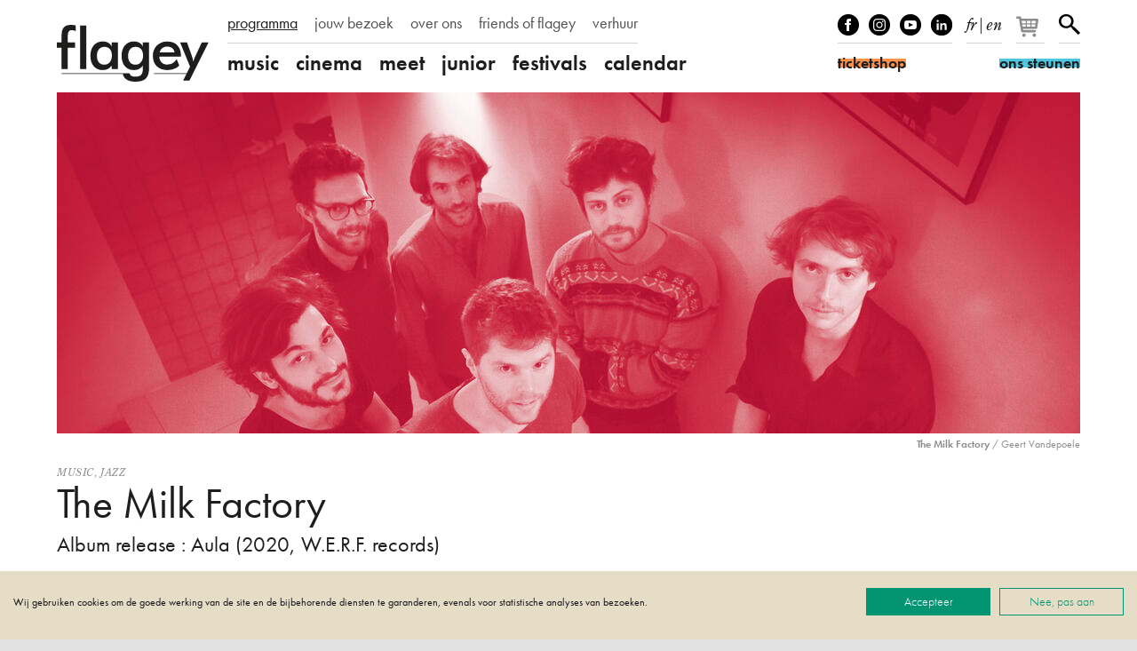

--- FILE ---
content_type: text/html; charset=UTF-8
request_url: https://www.flagey.be/nl/activity/6793-the-milk-factory-album-release-aula-2020-werf-records
body_size: 13087
content:
<!doctype html>
<html lang="nl">
    <head>
        <meta charset="utf-8">
        <meta http-equiv="X-UA-Compatible" content="IE=edge">
        <title>
            The Milk Factory | Album release : Aula (2020, W.E.R.F. records)
                            |
                        Flagey
        </title>
        <meta name="description" content="Niet het ‘grote gebaar’ maar de ‘kleine geste’ karakteriseert de muziek van de Belgische groep The Milk Factory.">
        <meta property="og:site_name" content="Flagey">
        <meta property="og:type" content="website">
        <meta property="og:title" content="The Milk Factory | Album release : Aula (2020, W.E.R.F. records)">
        <meta property="og:description" content="Niet het ‘grote gebaar’ maar de ‘kleine geste’ karakteriseert de muziek van de Belgische groep The Milk Factory.">
                    <meta property="og:image" content="https://www.flagey.be/nl/rimage/pivot_og_image/activity/6793/3030eea273dd859a96894d69577067cf">
            <meta property="og:image:type" content="image/jpeg">
            <meta property="og:image:width" content="1200">
            <meta property="og:image:height" content="630">
                            <meta property="og:url" content="https://www.flagey.be/nl/activity/6793-the-milk-factory-album-release-aula-2020-werf-records">
                            <link rel="canonical" href="https://www.flagey.be/nl/activity/6793-the-milk-factory-album-release-aula-2020-werf-records">
                            <link rel="alternate" hreflang="fr" href="https://www.flagey.be/fr/activity/6793-the-milk-factory-album-release-aula-2020-werf-records">
                    <link rel="alternate" hreflang="en" href="https://www.flagey.be/en/activity/6793-the-milk-factory-album-release-aula-2020-werf-records">
                <meta name="viewport" content="width=device-width, initial-scale=1">
        <meta name="format-detection" content="telephone=no">
        <meta name="facebook-domain-verification" content="mh7a1uchpsrxubsqpdc738qukqzjgg"/>
        <link rel="stylesheet" href="/assets/css/main.css?30376f0e09e37dad" media="all">
        <link rel="stylesheet" href="/assets/css/print.css?9b76350e7ca61826" media="print">
        <link rel="stylesheet" href="https://use.typekit.net/mss7hpf.css" media="all">

                    <!-- Google Tag Manager -->
            <script>
                (function (w, d, s, l, i) {
                    w[l] = w[l] || [];
                    w[l].push({'gtm.start': new Date().getTime(), event: 'gtm.js'});
                    var f = d.getElementsByTagName(s)[0],
                        j = d.createElement(s),
                        dl = l != 'dataLayer' ? '&l=' + l : '';
                    j.async = true;
                    j.src = 'https://www.googletagmanager.com/gtm.js?id=' + i + dl;
                    f.parentNode.insertBefore(j, f);
                })(window, document, 'script', 'dataLayer', 'GTM-W9GBNFF');
            </script>
            <!-- End Google Tag Manager -->
                <link rel="apple-touch-icon" sizes="180x180" href="/apple-touch-icon.png">
<link rel="icon" type="image/png" sizes="32x32" href="/favicon-32x32.png">
<link rel="icon" type="image/png" sizes="16x16" href="/favicon-16x16.png">
<link rel="manifest" href="/manifest.json">
<link rel="mask-icon" href="/safari-pinned-tab.svg">
<link rel="shortcut icon" href="/favicon.ico">
<meta name="apple-mobile-web-app-title" content="Flagey">
<meta name="application-name" content="Flagey">
<meta name="theme-color" content="#ffffff">
    </head>
    <body class="">
                    <!-- Google Tag Manager (noscript) -->
            <noscript>
                <iframe src="https://www.googletagmanager.com/ns.html?id=GTM-W9GBNFF" height="0" width="0" style="display:none;visibility:hidden"></iframe>
            </noscript>
            <!-- End Google Tag Manager (noscript) -->
                <!--[if lte IE 9]><div class="load-alert ie-alert">Je gebruikt een <strong>verouderde</strong> browser. <a href="https://browsehappy.com/?locale=nl">Upgrade het voor een betere ervaring</a>.</div><![endif]-->
        <noscript>
            <div class="load-alert js-alert">
                Voor de volledige functionaliteit van deze website, <a href="https://www.whatismybrowser.com/guides/how-to-enable-javascript/auto" target="_blank" rel="noopener">activeert u Javascript</a> in uw browser.
            </div>
        </noscript>
        <header class="main-header">
    <div class="wrapper header-wrapper">
        <a href="https://www.flagey.be/nl/" class="logo" title="Startpagina">
            <div class="brand">Flagey</div>
            <picture>
                <source srcset="/assets/img/logo-flagey.svg" type="image/svg+xml"/>
                <img
                    srcset="/assets/img/logo-flagey_86x32.png 86w, /assets/img/logo-flagey_172x64.png 172w, /assets/img/logo-flagey_384x128.png 386w"
                    src="/assets/img/logo-flagey_172x64.png"
                    sizes="(min-width: 48em) 172px, 86px"
                    alt="Flagey"/>
            </picture>
        </a>
        <button class="menu-btn js-menu">
            <span>menu</span></button>
        <nav class="menu-wrapper">
            <h6 class="visually-hidden">Navigatie</h6>
            <ul class="menu menu--primary">
                                <li>
                <a href="/nl/program" target="_self" class="menu__link active">programma</a>
            </li>
                                        <li>
                <a href="https://www.flagey.be/nl/section/8-jouw-bezoek" target="_self" class="menu__link">jouw bezoek</a>
            </li>
                                        <li>
                <a href="https://www.flagey.be/nl/section/9-over-ons" target="_self" class="menu__link">over ons</a>
            </li>
                                        <li>
                <a href="/nl/friends/" target="_self" class="menu__link">friends of flagey</a>
            </li>
                                                            <li>
                <a href="https://www.flagey.be/nl/section/71-private-events" target="_self" class="menu__link">verhuur</a>
            </li>
                                                                                                                                                                                                                                                                                                                                            </ul>

            <ul class="menu menu--secondary">
            <li class="menu__cat">
            <a href="https://www.flagey.be/nl/program/1-music" class="menu__link menu__link--cat ">
                music
            </a>
        </li>
                    <li class="menu__tag ">
                <a href="https://www.flagey.be/nl/program/91-klassiek" class="menu__link tags ">
                    Klassiek
                </a>
            </li>
                    <li class="menu__tag ">
                <a href="https://www.flagey.be/nl/program/254-hedendaags" class="menu__link tags ">
                    Hedendaags
                </a>
            </li>
                    <li class="menu__tag ">
                <a href="https://www.flagey.be/nl/program/255-elektronisch" class="menu__link tags ">
                    Elektronisch
                </a>
            </li>
                    <li class="menu__tag ">
                <a href="https://www.flagey.be/nl/program/229-global" class="menu__link tags ">
                    Global
                </a>
            </li>
                    <li class="menu__tag ">
                <a href="https://www.flagey.be/nl/program/53-jazz" class="menu__link tags ">
                    Jazz
                </a>
            </li>
                    <li class="menu__tag ">
                <a href="https://www.flagey.be/nl/program/95-muziek-beeld" class="menu__link tags ">
                    Muziek &amp; beeld
                </a>
            </li>
                    <li class="menu__tag ">
                <a href="https://www.flagey.be/nl/program/97-orkest" class="menu__link tags ">
                    Orkest
                </a>
            </li>
                    <li class="menu__tag ">
                <a href="https://www.flagey.be/nl/program/93-piano" class="menu__link tags ">
                    Piano
                </a>
            </li>
                    <li class="menu__tag ">
                <a href="https://www.flagey.be/nl/program/96-strijkkwartet" class="menu__link tags ">
                    Strijkkwartet
                </a>
            </li>
                    <li class="menu__tag ">
                <a href="https://www.flagey.be/nl/program/94-zang" class="menu__link tags ">
                    Zang
                </a>
            </li>
                    <li class="menu__tag ">
                <a href="https://www.flagey.be/nl/program/128-hosted-event" class="menu__link tags ">
                    Hosted event
                </a>
            </li>
                    <li class="menu__cat">
            <a href="https://www.flagey.be/nl/program/2-cinema" class="menu__link menu__link--cat ">
                cinema
            </a>
        </li>
                    <li class="menu__tag ">
                <a href="https://www.flagey.be/nl/program/104-komedie" class="menu__link tags ">
                    komedie
                </a>
            </li>
                    <li class="menu__tag ">
                <a href="https://www.flagey.be/nl/program/214-avontuur" class="menu__link tags ">
                    avontuur
                </a>
            </li>
                    <li class="menu__tag ">
                <a href="https://www.flagey.be/nl/program/105-kortfilm" class="menu__link tags ">
                    kortfilm
                </a>
            </li>
                    <li class="menu__tag ">
                <a href="https://www.flagey.be/nl/program/106-dramafilm" class="menu__link tags ">
                    dramafilm
                </a>
            </li>
                    <li class="menu__tag ">
                <a href="https://www.flagey.be/nl/program/112-thriller" class="menu__link tags ">
                    thriller
                </a>
            </li>
                    <li class="menu__tag ">
                <a href="https://www.flagey.be/nl/program/111-tekenfilm" class="menu__link tags ">
                    tekenfilm
                </a>
            </li>
                    <li class="menu__tag ">
                <a href="https://www.flagey.be/nl/program/224-speciale-vertoning" class="menu__link tags ">
                    speciale vertoning
                </a>
            </li>
                    <li class="menu__tag ">
                <a href="https://www.flagey.be/nl/program/236-muziekdocumentaire" class="menu__link tags ">
                    muziekdocumentaire
                </a>
            </li>
                    <li class="menu__tag ">
                <a href="https://www.flagey.be/nl/program/101-muziek-beeld" class="menu__link tags ">
                    muziek &amp; beeld
                </a>
            </li>
                    <li class="menu__tag ">
                <a href="https://www.flagey.be/nl/program/103-documentaire" class="menu__link tags ">
                    documentaire
                </a>
            </li>
                    <li class="menu__tag ">
                <a href="https://www.flagey.be/nl/program/195-romantiek" class="menu__link tags ">
                    romantiek
                </a>
            </li>
                    <li class="menu__tag ">
                <a href="https://www.flagey.be/nl/program/129-hosted-events" class="menu__link tags ">
                    Hosted events
                </a>
            </li>
                    <li class="menu__cat">
            <a href="https://www.flagey.be/nl/program/3-meet" class="menu__link menu__link--cat ">
                meet
            </a>
        </li>
                    <li class="menu__tag ">
                <a href="https://www.flagey.be/nl/program/113-masterclass" class="menu__link tags ">
                    Masterclass
                </a>
            </li>
                    <li class="menu__tag ">
                <a href="https://www.flagey.be/nl/program/119-expo" class="menu__link tags ">
                    Expo
                </a>
            </li>
                    <li class="menu__tag ">
                <a href="https://www.flagey.be/nl/program/153-lezing" class="menu__link tags ">
                    Lezing
                </a>
            </li>
                    <li class="menu__tag ">
                <a href="https://www.flagey.be/nl/program/130-hosted-events" class="menu__link tags ">
                    Hosted events
                </a>
            </li>
                    <li class="menu__cat">
            <a href="https://www.flagey.be/nl/program/4-junior" class="menu__link menu__link--cat ">
                junior
            </a>
        </li>
                    <li class="menu__tag ">
                <a href="https://www.flagey.be/nl/program/124-familieconcert" class="menu__link tags ">
                    Familieconcert
                </a>
            </li>
                    <li class="menu__tag ">
                <a href="https://www.flagey.be/nl/program/141-workshop" class="menu__link tags ">
                    Workshop
                </a>
            </li>
                    <li class="menu__tag ">
                <a href="https://www.flagey.be/nl/program/155-school" class="menu__link tags ">
                    School
                </a>
            </li>
                    <li class="menu__cat">
            <a href="https://www.flagey.be/nl/program/5-festivals" class="menu__link menu__link--cat ">
                festivals
            </a>
        </li>
                <li class="menu__cat"><a href="https://www.flagey.be/nl/agenda#today" class="menu__link menu__link--cat ">calendar</a></li>
</ul>

        </nav>
        <div class="tools">
            <ul class="tools__block tools__block--socials">
                <li>
                    <a href="https://www.facebook.com/flageystudios" target="_blank" rel="noopener" class="facebook">Facebook</a>
                </li>
                <li>
                    <a href="https://www.instagram.com/flageystudios/" target="_blank" rel="noopener" class="instagram">Instagram</a>
                </li>
                <li>
                    <a href="https://www.youtube.com/channel/UCmS94gOUnkSpK1Ms348NF1g" target="_blank" rel="noopener" class="youtube">Youtube</a>
                </li>
                <li>
                    <a href="https://www.linkedin.com/company/flagey/posts/?feedView=all" target="_blank" rel="noopener" class="linkedin">linkedIn</a>
                </li>
            </ul>
            <div class="tools__block tools__block--langs">
                                    <a rel="alternate" hreflang="fr" href="https://www.flagey.be/fr/activity/6793-the-milk-factory-album-release-aula-2020-werf-records">fr</a>
                                            <span>
                            |
                        </span>
                                                        <a rel="alternate" hreflang="en" href="https://www.flagey.be/en/activity/6793-the-milk-factory-album-release-aula-2020-werf-records">en</a>
                                                </div>
            <div class="tools__block tools__block--basket">
                <div id="tmplugin_basket">
                    <a href="https://apps.ticketmatic.com/widgets/flagey/basket/1?l=nl" aria-label="Je winkelmandje">
                        <svg viewbox="0 0 27 25" version="1.1" xmlns="http://www.w3.org/2000/svg" xmlns:xlink="http://www.w3.org/1999/xlink">
                            <defs></defs>
                            <g id="tmplugin_basket_icon" class="tmplugin_basket_icon_empty">
                                <path
                                    d="M19.006,8.97 C18.815,8.751 18.54,8.625 18.25,8.625 L4.431,8.625 L4.236,7.461 C4.156,6.979 3.739,6.625 3.25,6.625 L1,6.625 C0.447,6.625 0,7.072 0,7.625 C0,8.178 0.447,8.625 1,8.625 L2.403,8.625 L4.263,19.789 C4.271,19.834 4.294,19.871 4.308,19.913 C4.324,19.966 4.337,20.016 4.362,20.064 C4.394,20.13 4.437,20.186 4.482,20.243 C4.513,20.282 4.541,20.321 4.577,20.355 C4.635,20.409 4.702,20.447 4.77,20.485 C4.808,20.506 4.841,20.534 4.882,20.55 C4.998,20.597 5.12,20.625 5.249,20.625 C5.25,20.625 16.25,20.625 16.25,20.625 C16.803,20.625 17.25,20.178 17.25,19.625 C17.25,19.072 16.803,18.625 16.25,18.625 L6.097,18.625 L5.931,17.625 L17.25,17.625 C17.748,17.625 18.17,17.259 18.24,16.767 L19.24,9.767 C19.281,9.479 19.195,9.188 19.006,8.97 Z M17.097,10.625 L16.812,12.625 L13.25,12.625 L13.25,10.625 L17.097,10.625 Z M12.25,10.625 L12.25,12.625 L9.25,12.625 L9.25,10.625 L12.25,10.625 Z M12.25,13.625 L12.25,15.625 L9.25,15.625 L9.25,13.625 L12.25,13.625 Z M8.25,10.625 L8.25,12.625 L5.25,12.625 C5.197,12.625 5.149,12.64 5.102,12.655 L4.764,10.625 L8.25,10.625 Z M5.264,13.625 L8.25,13.625 L8.25,15.625 L5.597,15.625 L5.264,13.625 Z M13.25,15.625 L13.25,13.625 L16.668,13.625 L16.383,15.625 L13.25,15.625 Z"
                                    fill-rule="nonzero"></path>
                                <circle fill-rule="nonzero" cx="6.75" cy="23.125" r="1.5"></circle>
                                <circle fill-rule="nonzero" cx="15.75" cy="23.125" r="1.5"></circle>
                                <g id="tmplugin_basket_badge" transform="translate(12,0)" style="display:none;">
                                    <circle id="tmplugin_basket_badge_background" fill-rule="nonzero" cx="7.5" cy="7.5" r="7.5"></circle>
                                    <text id="tmplugin_basket_badge_nbr" x="7.5" y="7.5" text-anchor="middle" alignment-baseline="central">0</text>
                                </g>
                            </g>
                        </svg>
                    </a>
                </div>
            </div>
            <script type="text/javascript">
                var tmplugin_basket_url = 'https://apps.ticketmatic.com/widgets/plugin/flagey/basket';
                (function() {
                    var el = document.createElement('script');
                    el.src = 'https://apps.ticketmatic.com/widgets/plugin/pluginjs';
                    el.type = 'text/javascript';
                    el.async = 'true';
                    el.onload = el.onreadystatechange = function() {
                        tmplugin_basket_refresh(tmplugin_basket_url);
                    };
                    var s = document.getElementsByTagName('script')[0];
                    s.parentNode.insertBefore(el, s);
                })();
            </script>
            <div class="tools__block tools__block--search">
                <a href="https://www.flagey.be/nl/search" class="search__btn">Zoeken</a>
            </div>
            <form action="https://www.flagey.be/nl/search" method="GET" class="search__form search__form--header">
                <input type="text" name="q" class="search__input">
                <button type="submit" class="search__submit">
                    <span>Zoeken</span></button>
            </form>
            <a href="https://ticketshop.ticketmatic.com/flagey/shop?l=nl" target="_blank" rel="noopener" class="btn btn--ticket">
                <span id="ticketshop_btn">ticketshop</span></a>
            <a href="/nl/section/275" class="btn btn--friends">
                <span id="become_friend_btn">ons steunen</span></a>
        </div>
    </div>
</header>
        <div class="main-container">

            
            
<article class="wrapper">
                <figure class="fig">
    <div class="fig__wrapper">
        <picture><!--[if IE 9]><video style="display: none;"><![endif]-->
<source srcset="https://d3i6li5p17fo2k.cloudfront.net/nl/rimage/pivot_third_576/image/7384/3030eea273dd859a96894d69577067cf 576w" data-srcset="https://d3i6li5p17fo2k.cloudfront.net/nl/rimage/pivot_third_576/image/7384/3030eea273dd859a96894d69577067cf 576w, https://d3i6li5p17fo2k.cloudfront.net/nl/rimage/pivot_third_768/image/7384/3030eea273dd859a96894d69577067cf 768w, https://d3i6li5p17fo2k.cloudfront.net/nl/rimage/pivot_third_960/image/7384/3030eea273dd859a96894d69577067cf 960w, https://d3i6li5p17fo2k.cloudfront.net/nl/rimage/pivot_third_1152/image/7384/3030eea273dd859a96894d69577067cf 1152w, https://d3i6li5p17fo2k.cloudfront.net/nl/rimage/pivot_third_1536/image/7384/3030eea273dd859a96894d69577067cf 1536w, https://d3i6li5p17fo2k.cloudfront.net/nl/rimage/pivot_third_1920/image/7384/3030eea273dd859a96894d69577067cf 1920w, https://d3i6li5p17fo2k.cloudfront.net/nl/rimage/pivot_third_2304/image/7384/3030eea273dd859a96894d69577067cf 2304w" sizes="(min-width: 76em) 1152px, (min-width: 48em) calc(100vw - 4em), calc(100vw -2em)" media="(min-width: 512px)">
<source srcset="https://d3i6li5p17fo2k.cloudfront.net/nl/rimage/pivot_half_288/image/7384/3030eea273dd859a96894d69577067cf 288w" data-srcset="https://d3i6li5p17fo2k.cloudfront.net/nl/rimage/pivot_half_288/image/7384/3030eea273dd859a96894d69577067cf 288w, https://d3i6li5p17fo2k.cloudfront.net/nl/rimage/pivot_half_384/image/7384/3030eea273dd859a96894d69577067cf 384w, https://d3i6li5p17fo2k.cloudfront.net/nl/rimage/pivot_half_480/image/7384/3030eea273dd859a96894d69577067cf 480w, https://d3i6li5p17fo2k.cloudfront.net/nl/rimage/pivot_half_576/image/7384/3030eea273dd859a96894d69577067cf 576w, https://d3i6li5p17fo2k.cloudfront.net/nl/rimage/pivot_half_768/image/7384/3030eea273dd859a96894d69577067cf 768w, https://d3i6li5p17fo2k.cloudfront.net/nl/rimage/pivot_half_960/image/7384/3030eea273dd859a96894d69577067cf 960w, https://d3i6li5p17fo2k.cloudfront.net/nl/rimage/pivot_half_1152/image/7384/3030eea273dd859a96894d69577067cf 1152w" sizes="calc(100vw -2em)" media="(min-width: 1em)">
<!--[if IE 9]></video><![endif]-->
<img src="https://d3i6li5p17fo2k.cloudfront.net/nl/rimage/pivot_half_1152/image/7384/3030eea273dd859a96894d69577067cf" class="lazyload js-parallax" alt="" title="">
</picture>
    </div>
    <figcaption class="fig__caption"><b>The Milk Factory</b>  / Geert Vandepoele</b></figcaption>
</figure>

       
    <header class="header">
        <div class="tags">
                            <a href="https://www.flagey.be/nl/program/1-music">Music</a>,                <a href="https://www.flagey.be/nl/program/53-jazz">Jazz</a>        </div>
        <h1 class="header__title">
            The Milk Factory
        </h1>
                    <h2 class="header__subtitle">Album release : Aula (2020, W.E.R.F. records)</h2>
            </header>
    <div class="content">
        <div class="content__right">
            <aside class="infos">
                <h6 class="visually-hidden">Infos</h6>
                                    <div class="infos__datetime">
                        <time datetime="2020-01-14T19:30">
                            dinsdag
                            14
                            januari
                            2020
                            <span class="infos__hour">19:30</span>
                        </time>&thinsp;
                                            </div>
                                                                        <div class="infos__venue">
                                                    studio 1
                                            </div>
                                                    <span class="infos__price">€15 &gt; €12</span>
                            </aside>
                                                                                                <aside class="aside aside--credits">
                                                                <h6 class="visually-hidden">Credits</h6>
                        <p><strong>Wanneer een evenement is uitverkocht, kan je je in onze ticketshop inschrijven op de wachtlijst vanaf &eacute;&eacute;n uur voor de aanvang van het evenement. Je kan je hiervoor enkel ter plaatse inschrijven. Het loont de moeite om je in te schrijven op de wachtlijst, er komen meestal nog tickets vrij de avond zelf omdat er mensen toch niet komen opdagen.&nbsp;</strong></p>

<hr />
<p><a href="https://apps.ticketmatic.com/widgets/flagey/addtickets?product=902620918614&amp;l=nl" target="_blank"><strong>COMBI TICKET The Milk Factory (19u30) + Ragini Trio feat. Bojan Z&nbsp;&amp; Sawani Mudgal (21u): &euro;26</strong></a></p>

<hr />
<p><strong>Edmund Lauret, </strong>gitaar<br />
<strong>Thijs Troch, </strong>piano<br />
<strong>Jan Daelman,</strong> fluit&nbsp;<br />
<strong>Viktor Perdieus, </strong>saxofoon<br />
<strong>Kobe Boon, </strong>contrabas&nbsp;<br />
<strong>Benjamin Elegheert, </strong>drums</p>

<p>&nbsp;</p>

                                    </aside>
                                </div>
        <div class="content__left content__left--activity">
            <div class="main-text">
                                <div class="text">
                    <p>Niet het &lsquo;grote gebaar&rsquo; maar de &lsquo;kleine geste&rsquo; karakteriseert de muziek van de Belgische groep The Milk Factory. Een dromerige intimiteit, een schuifelende speelsheid, openheid en ademruimte. Minimalistische stukjes en heldere klanken vloeien over in warme harmonie&euml;n en zoekende melodie&euml;n. The Milk Factory opent deze label-night gewijd aan de W.E.R.F. records met de voorstelling van hun eerste album. Deze groep brengt geen volumineus gebulder, maar discrete songs met een geweldige impact.</p>

<p><em>Flagey, W.E.R.F. records</em></p>

                </div>
            </div>
                                                <figure class="embed">
    <div class="video-frame" style="padding-bottom: 56.25%">
        <iframe data-src="https://www.youtube.com/embed/jfhvCDLUGA4?feature=oembed"  data-cookiefirst-category="advertising"  allow="fullscreen; picture-in-picture" allowfullscreen width="480" height="270"></iframe>
                    <div class="cookiefirst-disabled-resource">
                <button onclick="const newConsent = {...CookieFirst.consent};
                    newConsent.advertising = true;CookieFirst.updateConsent(newConsent);">
                    Door hier te klikken, geeft u toestemming voor de cookies die nodig zijn om deze inhoud weer te geven. (marketing)
                </button>
                <a href="#" onclick="cookiefirst_show_settings();">Meer weten</a>
            </div>
            </div>
            <figcaption>
            The Milk Factory - Dof
        </figcaption>
    </figure>

                                    <figure class="embed">
    <div class="video-frame" style="padding-bottom: 56.25%">
        <iframe data-src="https://www.youtube.com/embed/EBmeRbI8caA?feature=oembed"  data-cookiefirst-category="advertising"  allow="fullscreen; picture-in-picture" allowfullscreen width="480" height="270"></iframe>
                    <div class="cookiefirst-disabled-resource">
                <button onclick="const newConsent = {...CookieFirst.consent};
                    newConsent.advertising = true;CookieFirst.updateConsent(newConsent);">
                    Door hier te klikken, geeft u toestemming voor de cookies die nodig zijn om deze inhoud weer te geven. (marketing)
                </button>
                <a href="#" onclick="cookiefirst_show_settings();">Meer weten</a>
            </div>
            </div>
            <figcaption>
            The Milk Factory - Groef - Live at Handelsbeurs
        </figcaption>
    </figure>

                                    <figure class="embed">
    <div class="video-frame" style="padding-bottom: 126.667%">
        <iframe data-src="https://open.spotify.com/embed/playlist/30HtWKjByK8pnsrwD3kQDI"  data-cookiefirst-category="advertising"  allow="fullscreen; picture-in-picture" allowfullscreen width="300" height="380"></iframe>
                    <div class="cookiefirst-disabled-resource">
                <button onclick="const newConsent = {...CookieFirst.consent};
                    newConsent.advertising = true;CookieFirst.updateConsent(newConsent);">
                    Door hier te klikken, geeft u toestemming voor de cookies die nodig zijn om deze inhoud weer te geven. (marketing)
                </button>
                <a href="#" onclick="cookiefirst_show_settings();">Meer weten</a>
            </div>
            </div>
            <figcaption>
            Brussels Jazz Festival 2020
        </figcaption>
    </figure>

                                    <figure class="embed">
    <div class="video-frame" style="padding-bottom: 56.5%">
        <iframe data-src="https://www.youtube.com/embed/_-XGCpBlI7A?feature=oembed"  data-cookiefirst-category="advertising"  allow="fullscreen; picture-in-picture" allowfullscreen width="200" height="113"></iframe>
                    <div class="cookiefirst-disabled-resource">
                <button onclick="const newConsent = {...CookieFirst.consent};
                    newConsent.advertising = true;CookieFirst.updateConsent(newConsent);">
                    Door hier te klikken, geeft u toestemming voor de cookies die nodig zijn om deze inhoud weer te geven. (marketing)
                </button>
                <a href="#" onclick="cookiefirst_show_settings();">Meer weten</a>
            </div>
            </div>
            <figcaption>
            Brussels Jazz Festival 2020 | Aftermovie
        </figcaption>
    </figure>

                                                        <div class="flick__list flick__list--gallery">
                                            <figure class="flick__item">
    <picture><!--[if IE 9]><video style="display: none;"><![endif]-->
<source srcset="https://d3i6li5p17fo2k.cloudfront.net/nl/rimage/ftmd_photo_480/image/7383/1c37d9338da56b8b331f03c7d75e0409 480w" data-srcset="https://d3i6li5p17fo2k.cloudfront.net/nl/rimage/ftmd_photo_480/image/7383/1c37d9338da56b8b331f03c7d75e0409 480w, https://d3i6li5p17fo2k.cloudfront.net/nl/rimage/ftmd_photo_576/image/7383/1c37d9338da56b8b331f03c7d75e0409 576w, https://d3i6li5p17fo2k.cloudfront.net/nl/rimage/ftmd_photo_768/image/7383/1c37d9338da56b8b331f03c7d75e0409 768w, https://d3i6li5p17fo2k.cloudfront.net/nl/rimage/ftmd_photo_960/image/7383/1c37d9338da56b8b331f03c7d75e0409 960w, https://d3i6li5p17fo2k.cloudfront.net/nl/rimage/ftmd_photo_1152/image/7383/1c37d9338da56b8b331f03c7d75e0409 1152w, https://d3i6li5p17fo2k.cloudfront.net/nl/rimage/ftmd_photo_1536/image/7383/1c37d9338da56b8b331f03c7d75e0409 1536w, https://d3i6li5p17fo2k.cloudfront.net/nl/rimage/ftmd_photo_1920/image/7383/1c37d9338da56b8b331f03c7d75e0409 1920w" media="(min-width: 512px)">
<!--[if IE 9]></video><![endif]-->
<img src="https://d3i6li5p17fo2k.cloudfront.net/nl/rimage/ftmd_square_576/image/7383/1c37d9338da56b8b331f03c7d75e0409" srcset="https://d3i6li5p17fo2k.cloudfront.net/nl/rimage/ftmd_square_288/image/7383/1c37d9338da56b8b331f03c7d75e0409 288w" data-srcset="https://d3i6li5p17fo2k.cloudfront.net/nl/rimage/ftmd_square_288/image/7383/1c37d9338da56b8b331f03c7d75e0409 288w, https://d3i6li5p17fo2k.cloudfront.net/nl/rimage/ftmd_square_384/image/7383/1c37d9338da56b8b331f03c7d75e0409 384w, https://d3i6li5p17fo2k.cloudfront.net/nl/rimage/ftmd_square_480/image/7383/1c37d9338da56b8b331f03c7d75e0409 480w, https://d3i6li5p17fo2k.cloudfront.net/nl/rimage/ftmd_square_576/image/7383/1c37d9338da56b8b331f03c7d75e0409 576w, https://d3i6li5p17fo2k.cloudfront.net/nl/rimage/ftmd_square_768/image/7383/1c37d9338da56b8b331f03c7d75e0409 768w, https://d3i6li5p17fo2k.cloudfront.net/nl/rimage/ftmd_square_960/image/7383/1c37d9338da56b8b331f03c7d75e0409 960w" sizes="calc(100vw - 2em)" class="lazyload" alt="" title="">
</picture>
    <figcaption><b>The Milk Factory</b> </figcaption>
</figure>

                                    </div>
                    </div>
        <div class="content__right">

            

            
                            <h4 class="section-title">In het kader van</h4>
                                    <a href="https://www.flagey.be/nl/group/6396-brussels-jazz-festival-2020" class="item__link">
                        <h5 class="item__title item__title--group">
                            <span>Brussels Jazz Festival 2020</span>
                        </h5>
                                            </a>
                    <br>
                                                        <a href="https://www.flagey.be/nl/group/6266-the-best-of-belgian-jazz-1920" class="item__link">
                        <h5 class="item__title item__title--group">
                            <span>The Best of Belgian Jazz 19|20</span>
                        </h5>
                                            </a>
                                                
        </div>
    </div>

            <hr>
        <h6 class="section-title">Je hebt misschien ook interesse in :</h6>
        <ul class="grid">
                            <li class="item item--4 item--activity">
    <a href="https://www.flagey.be/nl/activity/6797-ragini-trio-feat-bojan-z-sawani-mudgal" class="item__link">
        <figure class="item__fig item__fig--ratio-4">
                            <img src="https://d3i6li5p17fo2k.cloudfront.net/nl/rimage/pivot_tv_480/activity/6797/b91d6cfe2b625a207eefdee3e2b52fdd" srcset="https://d3i6li5p17fo2k.cloudfront.net/nl/rimage/pivot_tv_288/activity/6797/b91d6cfe2b625a207eefdee3e2b52fdd 288w" data-srcset="https://d3i6li5p17fo2k.cloudfront.net/nl/rimage/pivot_tv_288/activity/6797/b91d6cfe2b625a207eefdee3e2b52fdd 288w, https://d3i6li5p17fo2k.cloudfront.net/nl/rimage/pivot_tv_384/activity/6797/b91d6cfe2b625a207eefdee3e2b52fdd 384w, https://d3i6li5p17fo2k.cloudfront.net/nl/rimage/pivot_tv_480/activity/6797/b91d6cfe2b625a207eefdee3e2b52fdd 480w, https://d3i6li5p17fo2k.cloudfront.net/nl/rimage/pivot_tv_576/activity/6797/b91d6cfe2b625a207eefdee3e2b52fdd 576w, https://d3i6li5p17fo2k.cloudfront.net/nl/rimage/pivot_tv_768/activity/6797/b91d6cfe2b625a207eefdee3e2b52fdd 768w, https://d3i6li5p17fo2k.cloudfront.net/nl/rimage/pivot_tv_960/activity/6797/b91d6cfe2b625a207eefdee3e2b52fdd 960w" sizes="(min-width: 76em) 276px, (min-width: 64em) calc((100vw - 7em)/4), (min-width: 48em) calc((100vw - 6em)/3), (min-width: 32em) calc((100vw - 3em) / 2), calc(100vw - 2em)" class="lazyload" alt="Ragini Trio feat. Bojan Z & Sawani Mudgal" title="Ragini Trio feat. Bojan Z & Sawani Mudgal">
                <figcaption>Ragini Trio feat. Bojan Z &amp; Sawani Mudgal</figcaption>
                    </figure>
        <div class="tags item__tags">
                            Music,                Jazz,                Zang        </div>
        <h3 class="item__title">Ragini Trio feat. Bojan Z &amp; Sawani Mudgal</h3>
                            <h5 class="item__subtitle item__subtitle--group">
                <span>Brussels Jazz Festival 2020</span></h5>
                    <h5 class="item__subtitle item__subtitle--group">
                <span>The Best of Belgian Jazz 19|20</span></h5>
            </a>
    <span class="item__dates">din. 14.01.20 — 21:00</span>
    </li>

                    </ul>
    
</article>

<script>
dataLayer.push({ ecommerce: null });
dataLayer.push({
  event: "view_item",
  ecommerce: {
    currency: "EUR",
    value: 0,
    items: [
    {
      item_name: "The Milk Factory",
    }
    ]
  }
});
</script>


        </div>

        <footer class="main-footer">
    <div class="wrapper footer__wrapper">

        <div class="footer__block footer__block--contact">

            <div class="footer__address">
                <h5 class="footer__title">flagey</h5>
                <p>
                                                                                    Heilig-Kruisplein, 1050 Brussel
                    <br>
                    <a href="tel:+3226411020">02/641.10.20</a>
                </p>
            </div>

            <ul class="footer__socials">
                <li><a href="https://www.facebook.com/flageystudios" target="_blank" rel="noopener" class="facebook">facebook</a></li>
                <li><a href="https://www.instagram.com/flageystudios/" target="_blank" rel="noopener" class="instagram">instagram</a></li>
                <li><a href="https://www.youtube.com/channel/UCmS94gOUnkSpK1Ms348NF1g" target="_blank" rel="noopener" class="youtube">youtube</a></li>
                <li><a href="https://www.linkedin.com/company/flagey/posts/?feedView=all" target="_blank" rel="noopener" class="linkedin">linkedin</a></li>
            </ul>

            <div class="footer_subscribe">
                <a href="https://apps.ticketmatic.com/widgets/flagey/flow/digitalnewsletter?l=nl#!/subscribe" target="_blank" rel="noopener" class="btn btn--footer"><span>Schrijf je in op onze newsletter</span></a>
            </div>

        </div>
        <nav class="footer__block footer__block--menu">
            <h6 class="visually-hidden">Navigatie</h6>
            <ul class="footer__menu js-toggle">
                                                    <li>
                <a href="https://www.flagey.be/nl/section/8-jouw-bezoek" target="_self" class="has-children">Jouw bezoek</a>
                <ul class="footer__menu--children">
                                                                    <li>
                            <a href="https://www.flagey.be/nl/page/7707-hoe-koop-ik-mijn-tickets" target="_self">Ticketinfo</a>
                        </li>
                                                                    <li>
                            <a href="https://www.flagey.be/nl/page/7495-flagey-bereiken" target="_self">Flagey bereiken</a>
                        </li>
                                                                    <li>
                            <a href="https://www.flagey.be/nl/page/7710-frequently-asked-questions-covid-19" target="_blank">Veelgestelde vragen </a>
                        </li>
                                                                    <li>
                            <a href="https://www.flagey.be/nl/page/3714-zaalplannen" target="_self">Zaalplannen</a>
                        </li>
                                                                    <li>
                            <a href="https://www.flagey.be/nl/page/7500-onze-verkoopsvoorwaarden" target="_self">Onze verkoopsvoorwaarden</a>
                        </li>
                                                                    <li>
                            <a href="https://www.flagey.be/nl/page/7498-eten-en-drinken" target="_self">Eten en drinken</a>
                        </li>
                                    </ul>
            </li>
                                        <li>
                <a href="https://www.flagey.be/nl/section/9-over-ons" target="_self" class="has-children">Over ons</a>
                <ul class="footer__menu--children">
                                                                    <li>
                            <a href="https://www.flagey.be/nl/page/3717-wie-zijn-we" target="_self">Wie zijn we?</a>
                        </li>
                                                                    <li>
                            <a href="https://www.flagey.be/nl/page/3718-het-flageygebouw" target="_self">Het Flageygebouw</a>
                        </li>
                                                                    <li>
                            <a href="https://www.flagey.be/nl/page/3719-ons-team" target="_self">Ons team</a>
                        </li>
                                                                    <li>
                            <a href="https://www.flagey.be/nl/page/3720-raad-van-bestuur" target="_self">Raad van Bestuur</a>
                        </li>
                                                                    <li>
                            <a href="https://www.flagey.be/nl/page/3721-partenaires-2526" target="_self">Partners</a>
                        </li>
                                                                    <li>
                            <a href="https://www.flagey.be/nl/page/7535-notre-politique-de-confidentialite-covid-19" target="_blank">Ons privacybeleid </a>
                        </li>
                                                                    <li>
                            <a href="https://www.flagey.be/nl/page/7332-ons-wedstrijdreglement" target="_blank">Ons wedstrijdreglement</a>
                        </li>
                                    </ul>
            </li>
                                                            <li>
                <a href="https://www.flagey.be/nl/section/68-contact" target="_self" class="has-children">Contact</a>
                <ul class="footer__menu--children">
                                                                    <li>
                            <a href="https://www.flagey.be/nl/page/3723-contact" target="_self">Contact</a>
                        </li>
                                                                    <li>
                            <a href="https://www.flagey.be/nl/page/3725-pers" target="_self">Pers</a>
                        </li>
                                                                    <li>
                            <a href="https://www.flagey.be/nl/page/4026-vacatures" target="_self">Vacatures</a>
                        </li>
                                                                    <li>
                            <a href="https://www.flagey.be/nl/page/13492-voorwerp-verloren" target="_self">Voorwerp verloren? </a>
                        </li>
                                    </ul>
            </li>
                                                            <li>
                <a href="https://www.flagey.be/nl/section/71-uw-event-in-flagey" target="_self" class="has-children">Uw event in Flagey</a>
                <ul class="footer__menu--children">
                                                                    <li>
                            <a href="https://www.flagey.be/nl/page/3727-zalen-en-uitrusting" target="_self">Zalen en uitrusting</a>
                        </li>
                                                                    <li>
                            <a href="https://www.flagey.be/nl/page/3728-faqs" target="_self">Veelgestelde vragen</a>
                        </li>
                                                                    <li>
                            <a href="https://www.flagey.be/nl/page/3729-events-reservatie-en-contact" target="_self">Events contact</a>
                        </li>
                                    </ul>
            </li>
                                                            <li>
                <a href="https://www.flagey.be/nl/section/182-flagey-academy" target="_self" class="has-children">Flagey Academy</a>
                <ul class="footer__menu--children">
                                                                    <li>
                            <a href="https://www.flagey.be/nl/page/12479-zing-je-met-ons-mee" target="_self">Zing je met ons mee?</a>
                        </li>
                                                                    <li>
                            <a href="https://www.flagey.be/nl/group/10629-flagey-academy" target="_self">Agenda</a>
                        </li>
                                                                    <li>
                            <a href="https://www.flagey.be/nl/page/7979-artistiek-programma-van-flagey-academy" target="_self">Artistiek programma van Flagey Academy</a>
                        </li>
                                                                    <li>
                            <a href="https://www.flagey.be/nl/page/7976-schoolkoren" target="_self">Schoolkoren</a>
                        </li>
                                                                    <li>
                            <a href="https://www.flagey.be/nl/page/7978-artistiek-comite" target="_self">Artistiek comité</a>
                        </li>
                                                                    <li>
                            <a href="https://www.flagey.be/nl/section/242-ons-safeguarding-beleid" target="_self">Ons safeguarding beleid</a>
                        </li>
                                    </ul>
            </li>
                                                                                                                                                                                    <li>
                <a href="https://www.flagey.be/nl/section/275-ons-steunen" target="_self" class="has-children">Ons steunen</a>
                <ul class="footer__menu--children">
                                                                    <li>
                            <a href="https://www.flagey.be/nl/section/10-friends-of-flagey-worden" target="_self">Friends of Flagey worden</a>
                        </li>
                                                                    <li>
                            <a href="https://www.flagey.be/nl/section/281-een-gift-of-een-legaat-doen" target="_self">Een gift of een legaat doen</a>
                        </li>
                                                                    <li>
                            <a href="https://www.flagey.be/nl/section/282-bedrijfspartnerschap" target="_self">Bedrijfspartnerschap</a>
                        </li>
                                    </ul>
            </li>
                                                                                                                </ul>

    </nav>
    <div class="footer__block footer__block--partners">
        <ul class="footer__partners">
                                        <li>
                    <a title="Vlaanderen verbeelding werkt" href="https://www.vlaanderen.be/nl" target="_blank" rel="noopener">
                        <img alt="Vlaanderen verbeelding werkt" srcset="/assets/img/logos/vlaanderen.png 1x, /assets/img/logos/vlaanderen@2x.png 2x" src="/assets/img/logos/vlaanderen.png" >
                    </a>
                </li>
                            <li>
                    <a title="Fédération Wallonie-Bruxelles" href="https://www.federation-wallonie-bruxelles.be/" target="_blank" rel="noopener">
                        <img alt="Fédération Wallonie-Bruxelles" srcset="/assets/img/logos/fwb.png 1x, /assets/img/logos/fwb@2x.png 2x" src="/assets/img/logos/fwb.png" >
                    </a>
                </li>
                            <li>
                    <a title="Brussels Hoofdstedelijk Gewest" href="https://be.brussels/?set_language=nl" target="_blank" rel="noopener">
                        <img alt="Brussels Hoofdstedelijk Gewest" srcset="/assets/img/logos/be-brussels.png 1x, /assets/img/logos/be-brussels@2x.png 2x" src="/assets/img/logos/be-brussels.png" >
                    </a>
                </li>
                            <li>
                    <a title="visit.brussels" href="https://visit.brussels/nl" target="_blank" rel="noopener">
                        <img alt="visit.brussels" srcset="/assets/img/logos/visitbrussels.png 1x, /assets/img/logos/visitbrussels@2x.png 2x" src="/assets/img/logos/visitbrussels.png" >
                    </a>
                </li>
                            <li>
                    <a title="Nationale loterij" href="https://www.nationale-loterij.be/meer-dan-spelen" target="_blank" rel="noopener">
                        <img alt="Nationale loterij" srcset="/assets/img/logos/loterie.png 1x, /assets/img/logos/loterie@2x.png 2x" src="/assets/img/logos/loterie.png" >
                    </a>
                </li>
                            <li>
                    <a title="Lotto" href="https://www.nationale-loterij.be/meer-dan-spelen" target="_blank" rel="noopener">
                        <img alt="Lotto" srcset="/assets/img/logos/lotto.png 1x, /assets/img/logos/lotto@2x.png 2x" src="/assets/img/logos/lotto.png" >
                    </a>
                </li>
                            <li>
                    <a title="Gemeente Elsene" href="https://www.elsene.be" target="_blank" rel="noopener">
                        <img alt="Gemeente Elsene" srcset="/assets/img/logos/ixelles.png 1x, /assets/img/logos/ixelles@2x.png 2x" src="/assets/img/logos/ixelles.png" >
                    </a>
                </li>
                            <li>
                    <a title="Ostbelgien" href="https://www.ostbelgien.eu/nl" target="_blank" rel="noopener">
                        <img alt="Ostbelgien" srcset="/assets/img/logos/ostbelgien.png 1x, /assets/img/logos/ostbelgien@2x.png 2x" src="/assets/img/logos/ostbelgien.png" >
                    </a>
                </li>
                            <li>
                    <a title="Oostenrijks Cultuurforum Brussel" href="https://www.bmeia.gv.at/nl/oostenrijkse-cultuurforum-brussel" target="_blank" rel="noopener">
                        <img alt="Oostenrijks Cultuurforum Brussel" srcset="/assets/img/logos/bmeia.png 1x, /assets/img/logos/bmeia@2x.png 2x" src="/assets/img/logos/bmeia.png" >
                    </a>
                </li>
                            <li>
                    <a title="Creative European Programme" href="https://ec.europa.eu/programmes/creative-europe/" target="_blank" rel="noopener">
                        <img alt="Creative European Programme" srcset="/assets/img/logos/creative-europe.png 1x, /assets/img/logos/creative-europe@2x.png 2x" src="/assets/img/logos/creative-europe.png" >
                    </a>
                </li>
                            <li>
                    <a title="Photo Brussels Festival" href=" https://www.photobrusselsfestival.com" target="_blank" rel="noopener">
                        <img alt="Photo Brussels Festival" srcset="/assets/img/logos/photo-brussels.png 1x, /assets/img/logos/photo-brussels@2x.png 2x" src="/assets/img/logos/photo-brussels.png" >
                    </a>
                </li>
                            <li>
                    <a title="Deense Ambassade in België" href="https://belgien.um.dk/nl" target="_blank" rel="noopener">
                        <img alt="Deense Ambassade in België" srcset="/assets/img/logos/danish.png 1x, /assets/img/logos/danish@2x.png 2x" src="/assets/img/logos/danish.png" >
                    </a>
                </li>
                            <li>
                    <a title="Embassy of Estonia Brussels" href="https://brussels.mfa.ee/nl" target="_blank" rel="noopener">
                        <img alt="Embassy of Estonia Brussels" srcset="/assets/img/logos/estonia.png 1x, /assets/img/logos/estonia@2x.png 2x" src="/assets/img/logos/estonia.png" >
                    </a>
                </li>
                            <li>
                    <a title="name-spain" href="https://www.exteriores.gob.es/Embajadas/bruselas/nlPaginas/index.aspx" target="_blank" rel="noopener">
                        <img alt="name-spain" srcset="/assets/img/logos/spain.png 1x, /assets/img/logos/spain@2x.png 2x" src="/assets/img/logos/spain.png" >
                    </a>
                </li>
                            <li>
                    <a title="Duitse Ambassade Brussel" href="https://bruessel.diplo.de/nl" target="_blank" rel="noopener">
                        <img alt="Duitse Ambassade Brussel" srcset="/assets/img/logos/germany.png 1x, /assets/img/logos/germany@2x.png 2x" src="/assets/img/logos/germany.png" >
                    </a>
                </li>
                            <li>
                    <a title="Arvo Pärt Centre" href="https://www.arvopart.ee/nl" target="_blank" rel="noopener">
                        <img alt="Arvo Pärt Centre" srcset="/assets/img/logos/arvo.png 1x, /assets/img/logos/arvo@2x.png 2x" src="/assets/img/logos/arvo.png" >
                    </a>
                </li>
                            <li>
                    <a title="150 years Queen Elisabeth" href="/nl/group/13076-queen-s-delight" target="_blank" rel="noopener">
                        <img alt="150 years Queen Elisabeth" srcset="/assets/img/logos/qe150b.png 1x, /assets/img/logos/qe150b@2x.png 2x" src="/assets/img/logos/qe150b.png" >
                    </a>
                </li>
                            <li>
                    <a title="BNP Paribas - Fortis" href="https://www.bnpparibasfortis.be" target="_blank" rel="noopener">
                        <img alt="BNP Paribas - Fortis" srcset="/assets/img/logos/bnp.png 1x, /assets/img/logos/bnp@2x.png 2x" src="/assets/img/logos/bnp.png" >
                    </a>
                </li>
                            <li>
                    <a title="bernheim" href="https://www.fondationbernheim.be/nl" target="_blank" rel="noopener">
                        <img alt="bernheim" srcset="/assets/img/logos/bernheim.png 1x, /assets/img/logos/bernheim@2x.png 2x" src="/assets/img/logos/bernheim.png" >
                    </a>
                </li>
                            <li>
                    <a title="TotalEnergies Foundation" href="https://fondation.totalenergies.com/en" target="_blank" rel="noopener">
                        <img alt="TotalEnergies Foundation" srcset="/assets/img/logos/totalenergiesfoundation.png 1x, /assets/img/logos/totalenergiesfoundation@2x.png 2x" src="/assets/img/logos/totalenergiesfoundation.png" >
                    </a>
                </li>
                            <li>
                    <a title="Lhoist" href="https://lhoist.com/nl/" target="_blank" rel="noopener">
                        <img alt="Lhoist" srcset="/assets/img/logos/lhoist.png 1x, /assets/img/logos/lhoist@2x.png 2x" src="/assets/img/logos/lhoist.png" >
                    </a>
                </li>
                            <li>
                    <a title="Engie" href="https://www.engie.be/nl" target="_blank" rel="noopener">
                        <img alt="Engie" srcset="/assets/img/logos/engie.png 1x, /assets/img/logos/engie@2x.png 2x" src="/assets/img/logos/engie.png" >
                    </a>
                </li>
                            <li>
                    <a title="Koning Boudewijnstichting" href="https://www.kbs-frb.be/nl" target="_blank" rel="noopener">
                        <img alt="Koning Boudewijnstichting" srcset="/assets/img/logos/roi-baudouin.png 1x, /assets/img/logos/roi-baudouin@2x.png 2x" src="/assets/img/logos/roi-baudouin.png" >
                    </a>
                </li>
                            <li>
                    <a title="Private Bank Delen" href="https://www.delen.be/nl" target="_blank" rel="noopener">
                        <img alt="Private Bank Delen" srcset="/assets/img/logos/delen.png 1x, /assets/img/logos/delen@2x.png 2x" src="/assets/img/logos/delen.png" >
                    </a>
                </li>
                            <li>
                    <a title="Maene" href="https://www.maene.be" target="_blank" rel="noopener">
                        <img alt="Maene" srcset="/assets/img/logos/maene.png 1x, /assets/img/logos/maene@2x.png 2x" src="/assets/img/logos/maene.png" >
                    </a>
                </li>
                            <li>
                    <a title="D&amp;O Partners" href="https://www.dopartners.be/nl" target="_blank" rel="noopener">
                        <img alt="D&amp;O Partners" srcset="/assets/img/logos/do.png 1x, /assets/img/logos/do@2x.png 2x" src="/assets/img/logos/do.png" >
                    </a>
                </li>
                            <li>
                    <a title="Ackermans &amp; van Haaren" href="https://www.avh.be/nl" target="_blank" rel="noopener">
                        <img alt="Ackermans &amp; van Haaren" srcset="/assets/img/logos/avh.png 1x, /assets/img/logos/avh@2x.png 2x" src="/assets/img/logos/avh.png" >
                    </a>
                </li>
                            <li>
                    <a title="Fonds Baillet Latour" href="https://fondsbailletlatour.com/nl" target="_blank" rel="noopener">
                        <img alt="Fonds Baillet Latour" srcset="/assets/img/logos/baillet-latour-2026b.png 1x, /assets/img/logos/baillet-latour-2026b@2x.png 2x" src="/assets/img/logos/baillet-latour-2026b.png" >
                    </a>
                </li>
                            <li>
                    <a title="Friends of Flagey" href="/nl/section/10-friends-of-flagey" target="_blank" rel="noopener">
                        <img alt="Friends of Flagey" srcset="/assets/img/logos/friends.png 1x, /assets/img/logos/friends@2x.png 2x" src="/assets/img/logos/friends.png" >
                    </a>
                </li>
                            <li>
                    <a title="Klara" href="https://klara.be/" target="_blank" rel="noopener">
                        <img alt="Klara" srcset="/assets/img/logos/klara.png 1x, /assets/img/logos/klara@2x.png 2x" src="/assets/img/logos/klara.png" >
                    </a>
                </li>
                            <li>
                    <a title="Musiq3" href="https://www.rtbf.be/musiq3/" target="_blank" rel="noopener">
                        <img alt="Musiq3" srcset="/assets/img/logos/musiq3-2026.png 1x, /assets/img/logos/musiq3-2026@2x.png 2x" src="/assets/img/logos/musiq3-2026.png" >
                    </a>
                </li>
                            <li>
                    <a title="La Première" href="https://www.rtbf.be/lapremiere/" target="_blank" rel="noopener">
                        <img alt="La Première" srcset="/assets/img/logos/lapremiere-2026.png 1x, /assets/img/logos/lapremiere-2026@2x.png 2x" src="/assets/img/logos/lapremiere-2026.png" >
                    </a>
                </li>
                            <li>
                    <a title="Le Soir" href="https://www.lesoir.be/" target="_blank" rel="noopener">
                        <img alt="Le Soir" srcset="/assets/img/logos/lesoir.png 1x, /assets/img/logos/lesoir@2x.png 2x" src="/assets/img/logos/lesoir.png" >
                    </a>
                </li>
                            <li>
                    <a title="Knack" href="https://www.knack.be/" target="_blank" rel="noopener">
                        <img alt="Knack" srcset="/assets/img/logos/knack-22.png 1x, /assets/img/logos/knack-22@2x.png 2x" src="/assets/img/logos/knack-22.png" >
                    </a>
                </li>
                            <li>
                    <a title="Le Vif." href="https://www.levif.be/" target="_blank" rel="noopener">
                        <img alt="Le Vif." srcset="/assets/img/logos/levif2023.png 1x, /assets/img/logos/levif2023@2x.png 2x" src="/assets/img/logos/levif2023.png" >
                    </a>
                </li>
                            <li>
                    <a title="De Standaard" href="https://www.standaard.be/" target="_blank" rel="noopener">
                        <img alt="De Standaard" srcset="/assets/img/logos/standaard.png 1x, /assets/img/logos/standaard@2x.png 2x" src="/assets/img/logos/standaard.png" >
                    </a>
                </li>
                            <li>
                    <a title="Bruzz" href="https://www.bruzz.be/" target="_blank" rel="noopener">
                        <img alt="Bruzz" srcset="/assets/img/logos/bruzz.png 1x, /assets/img/logos/bruzz@2x.png 2x" src="/assets/img/logos/bruzz.png" >
                    </a>
                </li>
                            <li>
                    <a title="Abdij Ter Kameren" href="" target="_blank" rel="noopener">
                        <img alt="Abdij Ter Kameren" srcset="/assets/img/logos/abbaye.png 1x, /assets/img/logos/abbaye@2x.png 2x" src="/assets/img/logos/abbaye.png" >
                    </a>
                </li>
                            <li>
                    <a title="Brussels Philharmonic" href="https://www.brusselsphilharmonic.be" target="_blank" rel="noopener">
                        <img alt="Brussels Philharmonic" srcset="/assets/img/logos/bxl-philharmonic.png 1x, /assets/img/logos/bxl-philharmonic@2x.png 2x" src="/assets/img/logos/bxl-philharmonic.png" >
                    </a>
                </li>
                            <li>
                    <a title="Vlaams Radiokoor" href="https://www.vlaamsradiokoor.be/" target="_blank" rel="noopener">
                        <img alt="Vlaams Radiokoor" srcset="/assets/img/logos/vrk.png 1x, /assets/img/logos/vrk@2x.png 2x" src="/assets/img/logos/vrk.png" >
                    </a>
                </li>
                            <li>
                    <a title="Cineflagey" href="/nl/program/2-cinema" target="_blank" rel="noopener">
                        <img alt="Cineflagey" srcset="/assets/img/logos/cineflagey.png 1x, /assets/img/logos/cineflagey@2x.png 2x" src="/assets/img/logos/cineflagey.png" >
                    </a>
                </li>
                            <li>
                    <a title="Kinograph" href="https://kinograph.brussels/nl" target="_blank" rel="noopener">
                        <img alt="Kinograph" srcset="/assets/img/logos/kinograph.png 1x, /assets/img/logos/kinograph@2x.png 2x" src="/assets/img/logos/kinograph.png" >
                    </a>
                </li>
                            <li>
                    <a title="Cinematek" href="https://cinematek.be" target="_blank" rel="noopener">
                        <img alt="Cinematek" srcset="/assets/img/logos/cinematek.png 1x, /assets/img/logos/cinematek@2x.png 2x" src="/assets/img/logos/cinematek.png" >
                    </a>
                </li>
                            <li>
                    <a title="Equinox" href="https://www.chorales-equinox.be/" target="_blank" rel="noopener">
                        <img alt="Equinox" srcset="/assets/img/logos/equinox.png 1x, /assets/img/logos/equinox@2x.png 2x" src="/assets/img/logos/equinox.png" >
                    </a>
                </li>
                            <li>
                    <a title="ReMuA" href="https://www.remua.be/" target="_blank" rel="noopener">
                        <img alt="ReMuA" srcset="/assets/img/logos/remua.png 1x, /assets/img/logos/remua@2x.png 2x" src="/assets/img/logos/remua.png" >
                    </a>
                </li>
                            <li>
                    <a title="Singing Molenbeek" href="https://www.singingmolenbeek.be/" target="_blank" rel="noopener">
                        <img alt="Singing Molenbeek" srcset="/assets/img/logos/singing-molenbeek.png 1x, /assets/img/logos/singing-molenbeek@2x.png 2x" src="/assets/img/logos/singing-molenbeek.png" >
                    </a>
                </li>
                            <li>
                    <a title="Koningin Elisabethwedstrijd" href="https://koninginelisabethwedstrijd.be/nl/home/" target="_blank" rel="noopener">
                        <img alt="Koningin Elisabethwedstrijd" srcset="/assets/img/logos/queeneli.png 1x, /assets/img/logos/queeneli@2x.png 2x" src="/assets/img/logos/queeneli.png" >
                    </a>
                </li>
                            <li>
                    <a title="Queen Elisabeth Music Chapel" href="https://musicchapel.org/nl" target="_blank" rel="noopener">
                        <img alt="Queen Elisabeth Music Chapel" srcset="/assets/img/logos/musicchap.png 1x, /assets/img/logos/musicchap@2x.png 2x" src="/assets/img/logos/musicchap.png" >
                    </a>
                </li>
                            <li>
                    <a title="La Cambre" href="https://www.lacambre.be/nl" target="_blank" rel="noopener">
                        <img alt="La Cambre" srcset="/assets/img/logos/cambre.png 1x, /assets/img/logos/cambre@2x.png 2x" src="/assets/img/logos/cambre.png" >
                    </a>
                </li>
                            <li>
                    <a title="ULB La Cambre" href="https://archi.ulb.be/" target="_blank" rel="noopener">
                        <img alt="ULB La Cambre" srcset="/assets/img/logos/ulb.png 1x, /assets/img/logos/ulb@2x.png 2x" src="/assets/img/logos/ulb.png" >
                    </a>
                </li>
                            <li>
                    <a title="KAOS asbl/vzw" href="https://www.vzwkaos.be/nl" target="_blank" rel="noopener">
                        <img alt="KAOS asbl/vzw" srcset="/assets/img/logos/kaos.png 1x, /assets/img/logos/kaos@2x.png 2x" src="/assets/img/logos/kaos.png" >
                    </a>
                </li>
                            <li>
                    <a title="Vrienden van de Vijvers" href="https://xlfriends.be/" target="_blank" rel="noopener">
                        <img alt="Vrienden van de Vijvers" srcset="/assets/img/logos/amis.png 1x, /assets/img/logos/amis@2x.png 2x" src="/assets/img/logos/amis.png" >
                    </a>
                </li>
                            <li>
                    <a title="Marni" href="https://theatremarni.com/" target="_blank" rel="noopener">
                        <img alt="Marni" srcset="/assets/img/logos/marni.png 1x, /assets/img/logos/marni@2x.png 2x" src="/assets/img/logos/marni.png" >
                    </a>
                </li>
                            <li>
                    <a title="Museum van Elsene" href="https://www.museedixelles.irisnet.be/nl" target="_blank" rel="noopener">
                        <img alt="Museum van Elsene" srcset="/assets/img/logos/museeix.png 1x, /assets/img/logos/museeix@2x.png 2x" src="/assets/img/logos/museeix.png" >
                    </a>
                </li>
                    </ul>
    </div>
    <div class="footer__mentions">
        <p class="footer__mentions--asbl">asbl Flagey vzw</p>
        <p class="footer__mentions--website">identity by <a href="http://www.raf-thienpont.be" target="_blank" rel="noopener">Raf Thienpont</a> / website by <a href="https://www.tentwelve.com" target="_blank" rel="noopener">Tentwelve</a> / <a href="#" onclick="cookiefirst_show_settings();">Cookies</a></p>
    </div>
</div>
</footer>
        
<script type="application/ld+json">[
    {
        "@context": "http:\/\/schema.org",
        "@type": "Event",
        "name": "The Milk Factory",
        "image": "https:\/\/www.flagey.be\/nl\/image\/og\/activity\/6793",
        "description": "Niet het \u2018grote gebaar\u2019 maar de \u2018kleine geste\u2019 karakteriseert de muziek van de Belgische groep The Milk Factory.",
        "url": "https:\/\/www.flagey.be\/nl\/activity\/6793-the-milk-factory-album-release-aula-2020-werf-records",
        "startDate": "2020-01-14T19:30:00+01:00",
        "location": {
            "@type": "Place",
            "name": "Studio 1 \/ Flagey",
            "address": "Heilig-Kruisplein\n1050 Elsene"
        }
    }
]</script>

        <script type="application/ld+json">{
    "@context": "http:\/\/schema.org",
    "@type": "Organization",
    "name": "Flagey",
    "url": "https:\/\/www.flagey.be\/",
    "logo": "https:\/\/www.flagey.be\/assets\/img\/json_ld_logo.png",
    "sameAs": [
        "https:\/\/www.facebook.com\/studiosflagey",
        "https:\/\/twitter.com\/FlageyStudios",
        "https:\/\/www.instagram.com\/flageystudios\/",
        "https:\/\/www.youtube.com\/channel\/UCmS94gOUnkSpK1Ms348NF1g",
        "https:\/\/fr.wikipedia.org\/wiki\/Le_Flagey"
    ],
    "contactPoint": {
        "@type": "ContactPoint",
        "telephone": "+3226411020",
        "contactType": "customer service"
    },
    "address": [
        {
            "@type": "PostalAddress",
            "addressCountry": "BE",
            "addressLocality": "Brussels",
            "postalCode": "1050",
            "streetAddress": "Place Sainte-Croix"
        }
    ]
}</script>
                <script src="https://ajax.googleapis.com/ajax/libs/jquery/3.6.1/jquery.min.js" integrity="sha384-i61gTtaoovXtAbKjo903+O55Jkn2+RtzHtvNez+yI49HAASvznhe9sZyjaSHTau9" crossorigin="anonymous"></script>
        <script>
            window.jQuery || document.write('<script defer src="  /assets/js/vendor/jquery-3.6.3.min.js"><\/script>')
        </script>
        <script defer src="/assets/js/plugins.min.js?4922a57b34557554"></script>
        <script defer src="/assets/js/main.min.js?fa89fcc79c07c9f7"></script>
    </body>
</html>
